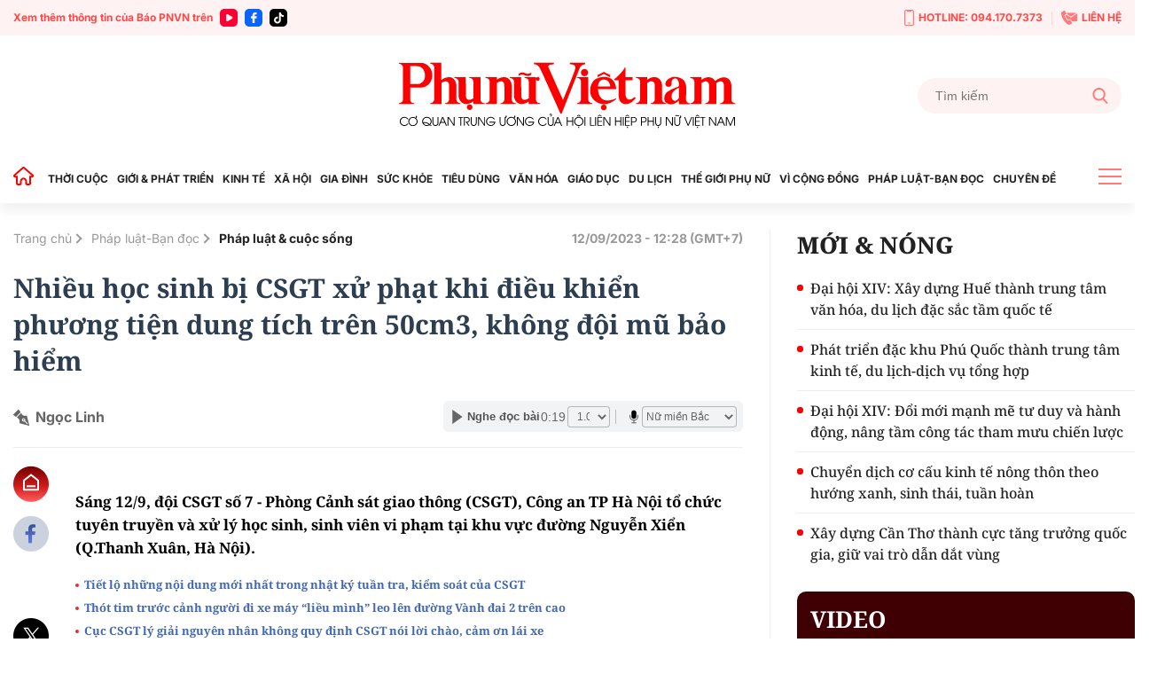

--- FILE ---
content_type: text/html; charset=utf-8
request_url: https://phunuvietnam.vn/ajax/magazine-all.htm
body_size: 79
content:


<!--u:[01/22/2026 03:23:17][01/22/2026 03:38:17], key: ajax/magazine-all.htm--><!--CachedInfo:LastModifiedDate:22/01/2026 03:23:17|TimeCD:|SvName:k8s|DistributionDate:-->

--- FILE ---
content_type: text/html; charset=utf-8
request_url: https://phunuvietnam.vn/ajax/detail-box/2387.htm
body_size: 5739
content:

    <h3 class="tit_main">CÙNG CHUYÊN MỤC</h3>
        <div class="box-category hightlight" data-count="1" data-layout="13" keycd="siteid238:newsposition:zoneid2387type3">
            
            <div class="box-category-item" data-newsid="238251127152935668">
                <a class="box-category-link-with-avatar img-resize" href="/ca-phe-duong-tau-ha-noi-lon-xon-tro-lai-chi-sau-48-gio-co-quan-chuc-nang-ra-quan-xu-ly-238251127152935668.htm" title="&quot;C&#xE0; ph&#xEA; &#x111;&#x1B0;&#x1EDD;ng t&#xE0;u&quot; H&#xE0; N&#x1ED9;i l&#x1ED9;n x&#x1ED9;n tr&#x1EDF; l&#x1EA1;i ch&#x1EC9; sau 48 gi&#x1EDD; c&#x1A1; quan ch&#x1EE9;c n&#x103;ng ra qu&#xE2;n x&#x1EED; l&#xFD;" data-id="238251127152935668" data-newstype="0">
                    <img loading="lazy" src="https://phunuvietnam.mediacdn.vn/zoom/540_338/179072216278405120/2025/11/27/z7267812232007a01285eb0c007c96ed845c9200a6f2db-17642283920682016402617-35-0-1635-2560-crop-1764229242583310908093.jpg" alt="&quot;C&#224; ph&#234; đường t&#224;u&quot; H&#224; Nội lộn xộn trở lại chỉ sau 48 giờ cơ quan chức năng ra qu&#226;n xử l&#253;" data-type="avatar" width="338" heigth="540" class="box-category-avatar lazy" />
                </a>
                <div class="box-category-content">
                        <h4 class="box-category-title-text">
                                <a data-type="title" data-linktype="newsdetail" class="box-category-link-title" href="/ca-phe-duong-tau-ha-noi-lon-xon-tro-lai-chi-sau-48-gio-co-quan-chuc-nang-ra-quan-xu-ly-238251127152935668.htm" title="&quot;C&#xE0; ph&#xEA; &#x111;&#x1B0;&#x1EDD;ng t&#xE0;u&quot; H&#xE0; N&#x1ED9;i l&#x1ED9;n x&#x1ED9;n tr&#x1EDF; l&#x1EA1;i ch&#x1EC9; sau 48 gi&#x1EDD; c&#x1A1; quan ch&#x1EE9;c n&#x103;ng ra qu&#xE2;n x&#x1EED; l&#xFD;" data-id="238251127152935668" data-newstype="0">&quot;C&#xE0; ph&#xEA; &#x111;&#x1B0;&#x1EDD;ng t&#xE0;u&quot; H&#xE0; N&#x1ED9;i l&#x1ED9;n x&#x1ED9;n tr&#x1EDF; l&#x1EA1;i ch&#x1EC9; sau 48 gi&#x1EDD; c&#x1A1; quan ch&#x1EE9;c n&#x103;ng ra qu&#xE2;n x&#x1EED; l&#xFD;</a>
                        </h4>
                    <a class="box-category-category" href="/phap-luat-ban-doc.htm" title="Ph&#xE1;p lu&#x1EAD;t-B&#x1EA1;n &#x111;&#x1ECD;c">Ph&#xE1;p lu&#x1EAD;t-B&#x1EA1;n &#x111;&#x1ECD;c</a>
                    <span class="box-category-time time-ago " title="11/27/2025 20:30:00">20:30 27/11/2025</span>
                            <p data-type="sapo" class="box-category-sapo need-trimline" data-trimline="4">V&#x1EEB;a b&#x1ECB; ki&#x1EC3;m tra, th&#xE1;o d&#x1EE1; v&#xE0; y&#xEA;u c&#x1EA7;u k&#xFD; cam k&#x1EBF;t nh&#x1B0;ng ch&#x1EC9; sau 48 gi&#x1EDD; d&#xE3;y qu&#xE1;n c&#xE0; ph&#xEA; c&#x1EA1;nh &#x111;&#x1B0;&#x1EDD;ng t&#xE0;u l&#x1EA1;i tr&#x1EDF; v&#x1EC1; c&#x1EA3;nh l&#x1ED9;n x&#x1ED9;n quen thu&#x1ED9;c. Du kh&#xE1;ch tr&#xE0;n xu&#x1ED1;ng &#x111;&#x1B0;&#x1EDD;ng ray ch&#x1EE5;p &#x1EA3;nh, b&#xE0;n gh&#x1EBF; ti&#x1EBF;p t&#x1EE5;c &#x111;&#x1B0;&#x1EE3;c b&#xE0;y s&#xE1;t m&#xE9;p t&#xE0;u ch&#x1EA1;y.</p>
                </div>
            </div>

            

        </div>
        <div class="line_pink mt30 mb30"></div>
    <div class="box-category timeline" data-layout="6" keycd="siteid238:newsinzone:zone2387">
        
            <div class="box-category-item" data-newsid="238260121210710946">
                <a class="box-category-link-with-avatar img-resize" href="/tuyen-quang-khoi-to-nhom-thieu-nien-hanh-hung-lam-nhuc-nguoi-di-duong-238260121210710946.htm" title="Tuy&#xEA;n Quang: Kh&#x1EDF;i t&#x1ED1; nh&#xF3;m thi&#x1EBF;u ni&#xEA;n h&#xE0;nh hung, l&#xE0;m nh&#x1EE5;c ng&#x1B0;&#x1EDD;i &#x111;i &#x111;&#x1B0;&#x1EDD;ng" data-id="238260121210710946" data-newstype="0">
                    <img loading="lazy" src="https://phunuvietnam.mediacdn.vn/zoom/262_164/179072216278405120/2026/1/21/edit-61746082713704937651148663896527397420570603n-17690042183041298352699-54-0-654-960-crop-17690042264921768096707.jpeg" alt="Tuy&#234;n Quang: Khởi tố nh&#243;m thiếu ni&#234;n h&#224;nh hung, l&#224;m nhục người đi đường" data-type="avatar" width="262" heigth="164" class="box-category-avatar lazy" />
                </a>
                <div class="box-category-content">
                        <h4 class="box-category-title-text">
                                <a data-type="title" data-linktype="newsdetail" class="box-category-link-title" href="/tuyen-quang-khoi-to-nhom-thieu-nien-hanh-hung-lam-nhuc-nguoi-di-duong-238260121210710946.htm" title="Tuy&#xEA;n Quang: Kh&#x1EDF;i t&#x1ED1; nh&#xF3;m thi&#x1EBF;u ni&#xEA;n h&#xE0;nh hung, l&#xE0;m nh&#x1EE5;c ng&#x1B0;&#x1EDD;i &#x111;i &#x111;&#x1B0;&#x1EDD;ng" data-id="238260121210710946" data-newstype="0">Tuy&#xEA;n Quang: Kh&#x1EDF;i t&#x1ED1; nh&#xF3;m thi&#x1EBF;u ni&#xEA;n h&#xE0;nh hung, l&#xE0;m nh&#x1EE5;c ng&#x1B0;&#x1EDD;i &#x111;i &#x111;&#x1B0;&#x1EDD;ng</a>
                        </h4>
                    <a class="box-category-category" href="/phap-luat-ban-doc.htm" title="Ph&#xE1;p lu&#x1EAD;t-B&#x1EA1;n &#x111;&#x1ECD;c">Ph&#xE1;p lu&#x1EAD;t-B&#x1EA1;n &#x111;&#x1ECD;c</a>
                    <span class="box-category-time time-ago " title="01/21/2026 21:31:00">21:31 21/01/2026</span>
                            <p data-type="sapo" class="box-category-sapo need-trimline" data-trimline="4">T&#x1ED1;i 21/1, C&#xF4;ng an t&#x1EC9;nh Tuy&#xEA;n Quang cho bi&#x1EBF;t, C&#x1A1; quan C&#x1EA3;nh s&#xE1;t &#x111;i&#x1EC1;u tra &#x111;&#xE3; ra Quy&#x1EBF;t &#x111;&#x1ECB;nh kh&#x1EDF;i t&#x1ED1; v&#x1EE5; &#xE1;n, kh&#x1EDF;i t&#x1ED1; b&#x1ECB; can &#x111;&#x1ED1;i v&#x1EDB;i 4 &#x111;&#x1ED1;i t&#x1B0;&#x1EE3;ng v&#x1EC1; c&#xE1;c h&#xE0;nh vi C&#x1ED1; &#xFD; g&#xE2;y th&#x1B0;&#x1A1;ng t&#xED;ch; b&#x1EAF;t, gi&#x1EEF; ng&#x1B0;&#x1EDD;i tr&#xE1;i ph&#xE1;p lu&#x1EAD;t; l&#xE0;m nh&#x1EE5;c ng&#x1B0;&#x1EDD;i kh&#xE1;c v&#xE0; c&#x1B0;&#x1EDB;p t&#xE0;i s&#x1EA3;n.</p>
                </div>
            </div>
            <div class="box-category-item" data-newsid="238260121201810626">
                <a class="box-category-link-with-avatar img-resize" href="/nu-giam-doc-9x-cam-dau-duong-day-san-xuat-buon-ban-hon-11500-my-pham-gia-238260121201810626.htm" title="N&#x1EEF; gi&#xE1;m &#x111;&#x1ED1;c 9X c&#x1EA7;m &#x111;&#x1EA7;u &#x111;&#x1B0;&#x1EDD;ng d&#xE2;y s&#x1EA3;n xu&#x1EA5;t, bu&#xF4;n b&#xE1;n h&#x1A1;n 11.500 m&#x1EF9; ph&#x1EA9;m gi&#x1EA3;" data-id="238260121201810626" data-newstype="0">
                    <img loading="lazy" src="https://phunuvietnam.mediacdn.vn/zoom/262_164/179072216278405120/2026/1/21/1x-17690009328451424398645-0-99-792-1366-crop-1769000947576949893549.png" alt="Nữ gi&#225;m đốc 9X cầm đầu đường d&#226;y sản xuất, bu&#244;n b&#225;n hơn 11.500 mỹ phẩm giả" data-type="avatar" width="262" heigth="164" class="box-category-avatar lazy" />
                </a>
                <div class="box-category-content">
                        <h4 class="box-category-title-text">
                                <a data-type="title" data-linktype="newsdetail" class="box-category-link-title" href="/nu-giam-doc-9x-cam-dau-duong-day-san-xuat-buon-ban-hon-11500-my-pham-gia-238260121201810626.htm" title="N&#x1EEF; gi&#xE1;m &#x111;&#x1ED1;c 9X c&#x1EA7;m &#x111;&#x1EA7;u &#x111;&#x1B0;&#x1EDD;ng d&#xE2;y s&#x1EA3;n xu&#x1EA5;t, bu&#xF4;n b&#xE1;n h&#x1A1;n 11.500 m&#x1EF9; ph&#x1EA9;m gi&#x1EA3;" data-id="238260121201810626" data-newstype="0">N&#x1EEF; gi&#xE1;m &#x111;&#x1ED1;c 9X c&#x1EA7;m &#x111;&#x1EA7;u &#x111;&#x1B0;&#x1EDD;ng d&#xE2;y s&#x1EA3;n xu&#x1EA5;t, bu&#xF4;n b&#xE1;n h&#x1A1;n 11.500 m&#x1EF9; ph&#x1EA9;m gi&#x1EA3;</a>
                        </h4>
                    <a class="box-category-category" href="/phap-luat-ban-doc.htm" title="Ph&#xE1;p lu&#x1EAD;t-B&#x1EA1;n &#x111;&#x1ECD;c">Ph&#xE1;p lu&#x1EAD;t-B&#x1EA1;n &#x111;&#x1ECD;c</a>
                    <span class="box-category-time time-ago " title="01/21/2026 21:18:00">21:18 21/01/2026</span>
                            <p data-type="sapo" class="box-category-sapo need-trimline" data-trimline="4">Ng&#xE0;y 21/1, C&#xF4;ng an t&#x1EC9;nh Qu&#x1EA3;ng Ninh &#x111;&#xE3; kh&#x1EDF;i t&#x1ED1; n&#x1EEF; gi&#xE1;m &#x111;&#x1ED1;c 9X c&#x1EA7;m &#x111;&#x1EA7;u &#x111;&#x1B0;&#x1EDD;ng d&#xE2;y s&#x1EA3;n xu&#x1EA5;t, bu&#xF4;n b&#xE1;n m&#x1EF9; ph&#x1EA9;m gi&#x1EA3; tr&#xEA;n kh&#xF4;ng gian m&#x1EA1;ng, thu gi&#x1EEF; h&#x1A1;n 11.500 s&#x1EA3;n ph&#x1EA9;m c&#xF9;ng nhi&#x1EC1;u m&#xE1;y m&#xF3;c, nguy&#xEA;n li&#x1EC7;u kh&#xF4;ng r&#xF5; ngu&#x1ED3;n g&#x1ED1;c.</p>
                </div>
            </div>
            <div class="box-category-item" data-newsid="238260121071356116">
                <a class="box-category-link-with-avatar img-resize" href="/cong-tac-phong-chong-tham-nhung-lang-phi-tieu-cuc-phai-tiep-tuc-doi-moi-tu-duy-nhan-thuc-cach-nghi-cach-lam-238260121071356116.htm" title="C&#xF4;ng t&#xE1;c ph&#xF2;ng ch&#x1ED1;ng tham nh&#x169;ng, l&#xE3;ng ph&#xED;, ti&#xEA;u c&#x1EF1;c ph&#x1EA3;i ti&#x1EBF;p t&#x1EE5;c &#x111;&#x1ED5;i m&#x1EDB;i t&#x1B0; duy, nh&#x1EAD;n th&#x1EE9;c, c&#xE1;ch ngh&#x129;, c&#xE1;ch l&#xE0;m" data-id="238260121071356116" data-newstype="0">
                    <img loading="lazy" src="https://phunuvietnam.mediacdn.vn/zoom/262_164/179072216278405120/2026/1/21/69678bca08dcb36fd5a0e113-17689542318621272780806-58-0-1058-1600-crop-17689542377761068404458.png" alt="C&#244;ng t&#225;c ph&#242;ng chống tham nhũng, l&#227;ng ph&#237;, ti&#234;u cực phải tiếp tục đổi mới tư duy, nhận thức, c&#225;ch nghĩ, c&#225;ch l&#224;m" data-type="avatar" width="262" heigth="164" class="box-category-avatar lazy" />
                </a>
                <div class="box-category-content">
                        <h4 class="box-category-title-text">
                                <a data-type="title" data-linktype="newsdetail" class="box-category-link-title" href="/cong-tac-phong-chong-tham-nhung-lang-phi-tieu-cuc-phai-tiep-tuc-doi-moi-tu-duy-nhan-thuc-cach-nghi-cach-lam-238260121071356116.htm" title="C&#xF4;ng t&#xE1;c ph&#xF2;ng ch&#x1ED1;ng tham nh&#x169;ng, l&#xE3;ng ph&#xED;, ti&#xEA;u c&#x1EF1;c ph&#x1EA3;i ti&#x1EBF;p t&#x1EE5;c &#x111;&#x1ED5;i m&#x1EDB;i t&#x1B0; duy, nh&#x1EAD;n th&#x1EE9;c, c&#xE1;ch ngh&#x129;, c&#xE1;ch l&#xE0;m" data-id="238260121071356116" data-newstype="0">C&#xF4;ng t&#xE1;c ph&#xF2;ng ch&#x1ED1;ng tham nh&#x169;ng, l&#xE3;ng ph&#xED;, ti&#xEA;u c&#x1EF1;c ph&#x1EA3;i ti&#x1EBF;p t&#x1EE5;c &#x111;&#x1ED5;i m&#x1EDB;i t&#x1B0; duy, nh&#x1EAD;n th&#x1EE9;c, c&#xE1;ch ngh&#x129;, c&#xE1;ch l&#xE0;m</a>
                        </h4>
                    <a class="box-category-category" href="/thoi-cuoc.htm" title="Th&#x1EDD;i cu&#x1ED9;c">Th&#x1EDD;i cu&#x1ED9;c</a>
                    <span class="box-category-time time-ago " title="01/21/2026 07:11:00">07:11 21/01/2026</span>
                            <p data-type="sapo" class="box-category-sapo need-trimline" data-trimline="4">Ph&#xF3; tr&#x1B0;&#x1EDF;ng Ban th&#x1B0;&#x1EDD;ng tr&#x1EF1;c Ban N&#x1ED9;i ch&#xED;nh Trung &#x1B0;&#x1A1;ng &#x111;&#xE3; c&#xF3; cu&#x1ED9;c trao &#x111;&#x1ED5;i v&#x1EC1; k&#x1EBF;t qu&#x1EA3; n&#x1ED5;i b&#x1EAD;t trong c&#xF4;ng t&#xE1;c ph&#xF2;ng, ch&#x1ED1;ng tham nh&#x169;ng, l&#xE3;ng ph&#xED;, ti&#xEA;u c&#x1EF1;c trong nhi&#x1EC7;m k&#x1EF3; &#x110;&#x1EA1;i h&#x1ED9;i XIII c&#x1EE7;a &#x110;&#x1EA3;ng.</p>
                </div>
            </div>
            <div class="box-category-item" data-newsid="238260120194359346">
                <a class="box-category-link-with-avatar img-resize" href="/3-phu-nu-bi-tan-cong-sau-hai-vu-cuop-can-trang-bi-gi-de-an-toan-khi-ra-duong-238260120194359346.htm" title="3 ph&#x1EE5; n&#x1EEF; b&#x1ECB; t&#x1EA5;n c&#xF4;ng sau 2 v&#x1EE5; c&#x1B0;&#x1EDB;p: C&#x1EA7;n trang b&#x1ECB; g&#xEC; &#x111;&#x1EC3; an to&#xE0;n khi ra &#x111;&#x1B0;&#x1EDD;ng?" data-id="238260120194359346" data-newstype="0">
                    <img loading="lazy" src="https://phunuvietnam.mediacdn.vn/zoom/262_164/179072216278405120/2026/1/20/edit-7-nam-tu-4-17689119488341735394753.jpeg" alt="3 phụ nữ bị tấn c&#244;ng sau 2 vụ cướp: Cần trang bị g&#236; để an to&#224;n khi ra đường?" data-type="avatar" width="262" heigth="164" class="box-category-avatar lazy" />
                </a>
                <div class="box-category-content">
                        <h4 class="box-category-title-text">
                                <a data-type="title" data-linktype="newsdetail" class="box-category-link-title" href="/3-phu-nu-bi-tan-cong-sau-hai-vu-cuop-can-trang-bi-gi-de-an-toan-khi-ra-duong-238260120194359346.htm" title="3 ph&#x1EE5; n&#x1EEF; b&#x1ECB; t&#x1EA5;n c&#xF4;ng sau 2 v&#x1EE5; c&#x1B0;&#x1EDB;p: C&#x1EA7;n trang b&#x1ECB; g&#xEC; &#x111;&#x1EC3; an to&#xE0;n khi ra &#x111;&#x1B0;&#x1EDD;ng?" data-id="238260120194359346" data-newstype="0">3 ph&#x1EE5; n&#x1EEF; b&#x1ECB; t&#x1EA5;n c&#xF4;ng sau 2 v&#x1EE5; c&#x1B0;&#x1EDB;p: C&#x1EA7;n trang b&#x1ECB; g&#xEC; &#x111;&#x1EC3; an to&#xE0;n khi ra &#x111;&#x1B0;&#x1EDD;ng?</a>
                        </h4>
                    <a class="box-category-category" href="/phap-luat-ban-doc.htm" title="Ph&#xE1;p lu&#x1EAD;t-B&#x1EA1;n &#x111;&#x1ECD;c">Ph&#xE1;p lu&#x1EAD;t-B&#x1EA1;n &#x111;&#x1ECD;c</a>
                    <span class="box-category-time time-ago " title="01/20/2026 20:09:00">20:09 20/01/2026</span>
                            <p data-type="sapo" class="box-category-sapo need-trimline" data-trimline="4">Trong 5 ng&#xE0;y &#x111;&#xE3; li&#xEA;n ti&#x1EBF;p x&#x1EA3;y ra hai v&#x1EE5; c&#x1B0;&#x1EDB;p nghi&#xEA;m tr&#x1ECD;ng t&#x1EA1;i H&#x1B0;ng Y&#xEA;n v&#xE0; L&#xE0;o Cai khi&#x1EBF;n 3 ph&#x1EE5; n&#x1EEF; t&#x1EED; vong, cho th&#x1EA5;y m&#x1ED9;t th&#x1EF1;c t&#x1EBF; &#x111;&#xE1;ng lo ng&#x1EA1;i, t&#x1ED9;i ph&#x1EA1;m s&#x1EB5;n s&#xE0;ng gi&#x1EBF;t ng&#x1B0;&#x1EDD;i d&#xF9; t&#xE0;i s&#x1EA3;n chi&#x1EBF;m &#x111;o&#x1EA1;t kh&#xF4;ng l&#x1EDB;n. T&#x1EEB; g&#xF3;c nh&#xEC;n t&#x1ED9;i ph&#x1EA1;m h&#x1ECD;c, Th&#x1B0;&#x1EE3;ng t&#xE1;, TS. &#x110;&#xE0;o Trung Hi&#x1EBF;u ph&#xE2;n t&#xED;ch &#x111;&#x1ED9;ng c&#x1A1; g&#xE2;y &#xE1;n v&#xE0; khuy&#x1EBF;n ngh&#x1ECB; nh&#x1EEF;ng k&#x1EF9; n&#x103;ng ph&#x1EE5; n&#x1EEF; c&#x1EA7;n trang b&#x1ECB; &#x111;&#x1EC3; t&#x1EF1; b&#x1EA3;o v&#x1EC7; khi ra &#x111;&#x1B0;&#x1EDD;ng.</p>
                </div>
            </div>
            <div class="box-category-item" data-newsid="238260120184532484">
                <a class="box-category-link-with-avatar img-resize" href="/cuu-lanh-dao-vien-nghien-cuu-dung-cambridge-international-gia-lua-1425-nguoi-hoc-tieng-anh-238260120184532484.htm" title="C&#x1EF1;u l&#xE3;nh &#x111;&#x1EA1;o vi&#x1EC7;n nghi&#xEA;n c&#x1EE9;u d&#x1EF1;ng &quot;Cambridge International&quot; gi&#x1EA3;, l&#x1EEB;a 1.425 ng&#x1B0;&#x1EDD;i h&#x1ECD;c ti&#x1EBF;ng Anh" data-id="238260120184532484" data-newstype="0">
                    <img loading="lazy" src="https://phunuvietnam.mediacdn.vn/zoom/262_164/179072216278405120/2026/1/20/edit-1-17688976477931972062109-1768909230087679828424-15-0-451-698-crop-1768909266711948399174.jpeg" alt="Cựu l&#227;nh đạo viện nghi&#234;n cứu dựng &quot;Cambridge International&quot; giả, lừa 1.425 người học tiếng Anh" data-type="avatar" width="262" heigth="164" class="box-category-avatar lazy" />
                </a>
                <div class="box-category-content">
                        <h4 class="box-category-title-text">
                                <a data-type="title" data-linktype="newsdetail" class="box-category-link-title" href="/cuu-lanh-dao-vien-nghien-cuu-dung-cambridge-international-gia-lua-1425-nguoi-hoc-tieng-anh-238260120184532484.htm" title="C&#x1EF1;u l&#xE3;nh &#x111;&#x1EA1;o vi&#x1EC7;n nghi&#xEA;n c&#x1EE9;u d&#x1EF1;ng &quot;Cambridge International&quot; gi&#x1EA3;, l&#x1EEB;a 1.425 ng&#x1B0;&#x1EDD;i h&#x1ECD;c ti&#x1EBF;ng Anh" data-id="238260120184532484" data-newstype="0">C&#x1EF1;u l&#xE3;nh &#x111;&#x1EA1;o vi&#x1EC7;n nghi&#xEA;n c&#x1EE9;u d&#x1EF1;ng &quot;Cambridge International&quot; gi&#x1EA3;, l&#x1EEB;a 1.425 ng&#x1B0;&#x1EDD;i h&#x1ECD;c ti&#x1EBF;ng Anh</a>
                        </h4>
                    <a class="box-category-category" href="/phap-luat-ban-doc.htm" title="Ph&#xE1;p lu&#x1EAD;t-B&#x1EA1;n &#x111;&#x1ECD;c">Ph&#xE1;p lu&#x1EAD;t-B&#x1EA1;n &#x111;&#x1ECD;c</a>
                    <span class="box-category-time time-ago " title="01/20/2026 19:39:00">19:39 20/01/2026</span>
                            <p data-type="sapo" class="box-category-sapo need-trimline" data-trimline="4">D&#xF9;ng t&#xEA;n t&#x1ED5; ch&#x1EE9;c &quot;Cambridge International&quot; kh&#xF4;ng c&#xF3; th&#x1EAD;t &#x111;&#x1EC3; t&#x1ED5; ch&#x1EE9;c thi, c&#x1EA5;p ch&#x1EE9;ng ch&#x1EC9; ti&#x1EBF;ng Anh gi&#x1EA3;, 7 b&#x1ECB; c&#xE1;o &#x111;&#xE3; chi&#x1EBF;m &#x111;o&#x1EA1;t h&#x1A1;n 2,1 t&#x1EC9; &#x111;&#x1ED3;ng c&#x1EE7;a 1.425 th&#xED; sinh, ph&#x1EA3;i l&#x129;nh c&#xE1;c m&#x1EE9;c &#xE1;n t&#xF9; t&#x1EEB; 24 th&#xE1;ng &#x111;&#x1EBF;n 5 n&#x103;m 6 th&#xE1;ng.</p>
                </div>
            </div>
            <div class="box-category-item" data-newsid="238260119235908324">
                <a class="box-category-link-with-avatar img-resize" href="/khoi-to-hanh-vi-giet-nguoi-vu-nam-sinh-14-tuoi-o-bac-ninh-bi-danh-chan-thuong-so-nao-238260119235908324.htm" title="Kh&#x1EDF;i t&#x1ED1; h&#xE0;nh vi &quot;Gi&#x1EBF;t ng&#x1B0;&#x1EDD;i&quot; v&#x1EE5; nam sinh 14 tu&#x1ED5;i &#x1EDF; B&#x1EAF;c Ninh b&#x1ECB; &#x111;&#xE1;nh ch&#x1EA5;n th&#x1B0;&#x1A1;ng s&#x1ECD; n&#xE3;o" data-id="238260119235908324" data-newstype="0">
                    <img loading="lazy" src="https://phunuvietnam.mediacdn.vn/zoom/262_164/179072216278405120/2026/1/19/edit-bn1-17688409866732122838777-106-0-1706-2560-crop-17688411301302142744252.jpeg" alt="Khởi tố h&#224;nh vi &quot;Giết người&quot; vụ nam sinh 14 tuổi ở Bắc Ninh bị đ&#225;nh chấn thương sọ n&#227;o" data-type="avatar" width="262" heigth="164" class="box-category-avatar lazy" />
                </a>
                <div class="box-category-content">
                        <h4 class="box-category-title-text">
                                <a data-type="title" data-linktype="newsdetail" class="box-category-link-title" href="/khoi-to-hanh-vi-giet-nguoi-vu-nam-sinh-14-tuoi-o-bac-ninh-bi-danh-chan-thuong-so-nao-238260119235908324.htm" title="Kh&#x1EDF;i t&#x1ED1; h&#xE0;nh vi &quot;Gi&#x1EBF;t ng&#x1B0;&#x1EDD;i&quot; v&#x1EE5; nam sinh 14 tu&#x1ED5;i &#x1EDF; B&#x1EAF;c Ninh b&#x1ECB; &#x111;&#xE1;nh ch&#x1EA5;n th&#x1B0;&#x1A1;ng s&#x1ECD; n&#xE3;o" data-id="238260119235908324" data-newstype="0">Kh&#x1EDF;i t&#x1ED1; h&#xE0;nh vi &quot;Gi&#x1EBF;t ng&#x1B0;&#x1EDD;i&quot; v&#x1EE5; nam sinh 14 tu&#x1ED5;i &#x1EDF; B&#x1EAF;c Ninh b&#x1ECB; &#x111;&#xE1;nh ch&#x1EA5;n th&#x1B0;&#x1A1;ng s&#x1ECD; n&#xE3;o</a>
                        </h4>
                    <a class="box-category-category" href="/phap-luat-ban-doc.htm" title="Ph&#xE1;p lu&#x1EAD;t-B&#x1EA1;n &#x111;&#x1ECD;c">Ph&#xE1;p lu&#x1EAD;t-B&#x1EA1;n &#x111;&#x1ECD;c</a>
                    <span class="box-category-time time-ago " title="01/20/2026 15:10:00">15:10 20/01/2026</span>
                            <p data-type="sapo" class="box-category-sapo need-trimline" data-trimline="4">M&#x1ED9;t nam sinh 14 tu&#x1ED5;i &#x1EDF; B&#x1EAF;c Ninh b&#x1ECB; h&#xE0;nh hung d&#x1EAB;n &#x111;&#x1EBF;n ch&#x1EA5;n th&#x1B0;&#x1A1;ng s&#x1ECD; n&#xE3;o nghi&#xEA;m tr&#x1ECD;ng, ph&#x1EA3;i tr&#x1EA3;i qua 2 ca ph&#x1EAB;u thu&#x1EAD;t n&#xE3;o t&#x1EA1;i B&#x1EC7;nh vi&#x1EC7;n H&#x1EEF;u ngh&#x1ECB; Vi&#x1EC7;t &#x110;&#x1EE9;c (H&#xE0; N&#x1ED9;i). Trong khi em v&#x1EAB;n &#x111;ang &#x111;i&#x1EC1;u tr&#x1ECB;, k&#x1EBF;t qu&#x1EA3; gi&#xE1;m &#x111;&#x1ECB;nh th&#x1B0;&#x1A1;ng t&#xED;ch 3% khi&#x1EBF;n gia &#x111;&#xEC;nh kh&#xF4;ng kh&#x1ECF;i b&#x103;n kho&#x103;n.</p>
                </div>
            </div>
            <div class="box-category-item" data-newsid="238260120142405315">
                <a class="box-category-link-with-avatar img-resize" href="/bat-nghi-pham-gay-an-voi-2-me-con-di-mua-lon-238260120142405315.htm" title="B&#x1EAF;t nghi ph&#x1EA1;m g&#xE2;y &#xE1;n v&#x1EDB;i 2 m&#x1EB9; con &#x111;i mua l&#x1EE3;n" data-id="238260120142405315" data-newstype="0">
                    <img loading="lazy" src="https://phunuvietnam.mediacdn.vn/zoom/262_164/179072216278405120/2026/1/20/img1403-1768893064255759839451-0-0-730-1167-crop-17688931471461027309850.jpeg" alt="Bắt nghi phạm g&#226;y &#225;n với 2 mẹ con đi mua lợn" data-type="avatar" width="262" heigth="164" class="box-category-avatar lazy" />
                </a>
                <div class="box-category-content">
                        <h4 class="box-category-title-text">
                                <a data-type="title" data-linktype="newsdetail" class="box-category-link-title" href="/bat-nghi-pham-gay-an-voi-2-me-con-di-mua-lon-238260120142405315.htm" title="B&#x1EAF;t nghi ph&#x1EA1;m g&#xE2;y &#xE1;n v&#x1EDB;i 2 m&#x1EB9; con &#x111;i mua l&#x1EE3;n" data-id="238260120142405315" data-newstype="0">B&#x1EAF;t nghi ph&#x1EA1;m g&#xE2;y &#xE1;n v&#x1EDB;i 2 m&#x1EB9; con &#x111;i mua l&#x1EE3;n</a>
                        </h4>
                    <a class="box-category-category" href="/phap-luat-ban-doc.htm" title="Ph&#xE1;p lu&#x1EAD;t-B&#x1EA1;n &#x111;&#x1ECD;c">Ph&#xE1;p lu&#x1EAD;t-B&#x1EA1;n &#x111;&#x1ECD;c</a>
                    <span class="box-category-time time-ago " title="01/20/2026 14:51:00">14:51 20/01/2026</span>
                            <p data-type="sapo" class="box-category-sapo need-trimline" data-trimline="4">T&#x1EEB; cu&#x1ED9;c h&#x1EB9;n &#x111;i xem l&#x1EE3;n mua b&#xE1;n d&#x1ECB;p T&#x1EBF;t, 2 m&#x1EB9; con &#x1EDF; x&#xE3; Xu&#xE2;n &#xC1;i (L&#xE0;o Cai) b&#x1ECB; m&#x1ED9;t &#x111;&#x1ED1;i t&#x1B0;&#x1EE3;ng quen bi&#x1EBF;t l&#x1EEB;a l&#xEA;n &#x111;&#x1ED3;i qu&#x1EBF; r&#x1ED3;i t&#x1EA5;n c&#xF4;ng, khi&#x1EBF;n ng&#x1B0;&#x1EDD;i m&#x1EB9; t&#x1EED; vong, con g&#xE1;i b&#x1ECB; th&#x1B0;&#x1A1;ng n&#x1EB7;ng, nghi ph&#x1EA1;m &#x111;&#xE3; b&#x1ECB; b&#x1EAF;t gi&#x1EEF; trong &#x111;&#xEA;m.</p>
                </div>
            </div>
            <div class="box-category-item" data-newsid="238260120132511171">
                <a class="box-category-link-with-avatar img-resize" href="/dai-hoi-xiv-dau-moc-doi-voi-su-phat-trien-cua-dat-nuoc-va-tien-trinh-xay-dung-nha-nuoc-phap-quyen-238260120132511171.htm" title="&#x110;&#x1EA1;i h&#x1ED9;i XIV - D&#x1EA5;u m&#x1ED1;c &#x111;&#x1ED1;i v&#x1EDB;i s&#x1EF1; ph&#xE1;t tri&#x1EC3;n c&#x1EE7;a &#x111;&#x1EA5;t n&#x1B0;&#x1EDB;c v&#xE0; ti&#x1EBF;n tr&#xEC;nh x&#xE2;y d&#x1EF1;ng Nh&#xE0; n&#x1B0;&#x1EDB;c ph&#xE1;p quy&#x1EC1;n" data-id="238260120132511171" data-newstype="0">
                    <img loading="lazy" src="https://phunuvietnam.mediacdn.vn/zoom/262_164/179072216278405120/2026/1/20/ha-noi-chao-mung-dai-hoi-dang-xiv-3-1768894019914688574555-10-10-851-1355-crop-1768894029421248949603.jpg" alt="Đại hội XIV - Dấu mốc đối với sự ph&#225;t triển của đất nước v&#224; tiến tr&#236;nh x&#226;y dựng Nh&#224; nước ph&#225;p quyền" data-type="avatar" width="262" heigth="164" class="box-category-avatar lazy" />
                </a>
                <div class="box-category-content">
                        <h4 class="box-category-title-text">
                                <a data-type="title" data-linktype="newsdetail" class="box-category-link-title" href="/dai-hoi-xiv-dau-moc-doi-voi-su-phat-trien-cua-dat-nuoc-va-tien-trinh-xay-dung-nha-nuoc-phap-quyen-238260120132511171.htm" title="&#x110;&#x1EA1;i h&#x1ED9;i XIV - D&#x1EA5;u m&#x1ED1;c &#x111;&#x1ED1;i v&#x1EDB;i s&#x1EF1; ph&#xE1;t tri&#x1EC3;n c&#x1EE7;a &#x111;&#x1EA5;t n&#x1B0;&#x1EDB;c v&#xE0; ti&#x1EBF;n tr&#xEC;nh x&#xE2;y d&#x1EF1;ng Nh&#xE0; n&#x1B0;&#x1EDB;c ph&#xE1;p quy&#x1EC1;n" data-id="238260120132511171" data-newstype="0">&#x110;&#x1EA1;i h&#x1ED9;i XIV - D&#x1EA5;u m&#x1ED1;c &#x111;&#x1ED1;i v&#x1EDB;i s&#x1EF1; ph&#xE1;t tri&#x1EC3;n c&#x1EE7;a &#x111;&#x1EA5;t n&#x1B0;&#x1EDB;c v&#xE0; ti&#x1EBF;n tr&#xEC;nh x&#xE2;y d&#x1EF1;ng Nh&#xE0; n&#x1B0;&#x1EDB;c ph&#xE1;p quy&#x1EC1;n</a>
                        </h4>
                    <a class="box-category-category" href="/thoi-cuoc.htm" title="Th&#x1EDD;i cu&#x1ED9;c">Th&#x1EDD;i cu&#x1ED9;c</a>
                    <span class="box-category-time time-ago " title="01/20/2026 14:27:00">14:27 20/01/2026</span>
                            <p data-type="sapo" class="box-category-sapo need-trimline" data-trimline="4">Trong b&#x1ED1;i c&#x1EA3;nh to&#xE0;n &#x110;&#x1EA3;ng, to&#xE0;n d&#xE2;n v&#xE0; to&#xE0;n qu&#xE2;n &#x111;ang h&#x1B0;&#x1EDB;ng v&#x1EC1; &#x110;&#x1EA1;i h&#x1ED9;i &#x111;&#x1EA1;i bi&#x1EC3;u to&#xE0;n qu&#x1ED1;c l&#x1EA7;n th&#x1EE9; XIV c&#x1EE7;a &#x110;&#x1EA3;ng, d&#x1EA5;u m&#x1ED1;c c&#xF3; &#xFD; ngh&#x129;a chi&#x1EBF;n l&#x1B0;&#x1EE3;c, m&#x1EDF; ra giai &#x111;o&#x1EA1;n ph&#xE1;t tri&#x1EC3;n m&#x1EDB;i c&#x1EE7;a &#x111;&#x1EA5;t n&#x1B0;&#x1EDB;c, gi&#x1EDB;i lu&#x1EAD;t s&#x1B0; Vi&#x1EC7;t Nam c&#x169;ng &#x111;&#x1EB7;t nhi&#x1EC1;u k&#x1EF3; v&#x1ECD;ng v&#xE0;o nh&#x1EEF;ng &#x111;&#x1ECB;nh h&#x1B0;&#x1EDB;ng l&#x1EDB;n s&#x1EBD; &#x111;&#x1B0;&#x1EE3;c ho&#x1EA1;ch &#x111;&#x1ECB;nh t&#x1EA1;i &#x110;&#x1EA1;i h&#x1ED9;i.</p>
                </div>
            </div>
            <div class="box-category-item" data-newsid="238260119205245456">
                <a class="box-category-link-with-avatar img-resize" href="/khoi-to-nhom-doi-tuong-du-do-tre-em-gai-qua-mang-xa-hoi-roi-lua-ban-vao-quan-karaoke-238260119205245456.htm" title="Kh&#x1EDF;i t&#x1ED1; nh&#xF3;m &#x111;&#x1ED1;i t&#x1B0;&#x1EE3;ng d&#x1EE5; d&#x1ED7; tr&#x1EBB; em g&#xE1;i qua m&#x1EA1;ng x&#xE3; h&#x1ED9;i r&#x1ED3;i l&#x1EEB;a b&#xE1;n v&#xE0;o qu&#xE1;n karaoke" data-id="238260119205245456" data-newstype="0">
                    <img loading="lazy" src="https://phunuvietnam.mediacdn.vn/zoom/262_164/179072216278405120/2026/1/19/cac-doi-tuong-17688304234562091878621-539-352-992-1077-crop-1768830444374825443170.jpeg" alt="Khởi tố nh&#243;m đối tượng dụ dỗ trẻ em g&#225;i qua mạng x&#227; hội rồi lừa b&#225;n v&#224;o qu&#225;n karaoke" data-type="avatar" width="262" heigth="164" class="box-category-avatar lazy" />
                </a>
                <div class="box-category-content">
                        <h4 class="box-category-title-text">
                                <a data-type="title" data-linktype="newsdetail" class="box-category-link-title" href="/khoi-to-nhom-doi-tuong-du-do-tre-em-gai-qua-mang-xa-hoi-roi-lua-ban-vao-quan-karaoke-238260119205245456.htm" title="Kh&#x1EDF;i t&#x1ED1; nh&#xF3;m &#x111;&#x1ED1;i t&#x1B0;&#x1EE3;ng d&#x1EE5; d&#x1ED7; tr&#x1EBB; em g&#xE1;i qua m&#x1EA1;ng x&#xE3; h&#x1ED9;i r&#x1ED3;i l&#x1EEB;a b&#xE1;n v&#xE0;o qu&#xE1;n karaoke" data-id="238260119205245456" data-newstype="0">Kh&#x1EDF;i t&#x1ED1; nh&#xF3;m &#x111;&#x1ED1;i t&#x1B0;&#x1EE3;ng d&#x1EE5; d&#x1ED7; tr&#x1EBB; em g&#xE1;i qua m&#x1EA1;ng x&#xE3; h&#x1ED9;i r&#x1ED3;i l&#x1EEB;a b&#xE1;n v&#xE0;o qu&#xE1;n karaoke</a>
                        </h4>
                    <a class="box-category-category" href="/phap-luat-ban-doc.htm" title="Ph&#xE1;p lu&#x1EAD;t-B&#x1EA1;n &#x111;&#x1ECD;c">Ph&#xE1;p lu&#x1EAD;t-B&#x1EA1;n &#x111;&#x1ECD;c</a>
                    <span class="box-category-time time-ago " title="01/19/2026 20:49:00">20:49 19/01/2026</span>
                            <p data-type="sapo" class="box-category-sapo need-trimline" data-trimline="4">L&#x1EE3;i d&#x1EE5;ng m&#x1EA1;ng x&#xE3; h&#x1ED9;i Facebook, c&#xE1;c &#x111;&#x1ED1;i t&#x1B0;&#x1EE3;ng t&#xEC;m ki&#x1EBF;m, l&#xE0;m quen v&#xE0; d&#xF9;ng th&#x1EE7; &#x111;o&#x1EA1;n gian d&#x1ED1;i l&#x1EEB;a b&#xE1;n c&#xE1;c ch&#xE1;u g&#xE1;i &#x1EDF; nh&#x1EEF;ng t&#x1EC9;nh v&#xF9;ng cao nh&#x1B0; S&#x1A1;n La, L&#xE0;o Cai&#x2026; cho c&#xE1;c c&#x1A1; s&#x1EDF; kinh doanh karaoke.</p>
                </div>
            </div>
            <div class="box-category-item" data-newsid="238260119203223931">
                <a class="box-category-link-with-avatar img-resize" href="/truy-bat-2-doi-tuong-cuop-ngan-hang-o-gia-lai-238260119203223931.htm" title="Truy b&#x1EAF;t 2 &#x111;&#x1ED1;i t&#x1B0;&#x1EE3;ng c&#x1B0;&#x1EDB;p ng&#xE2;n h&#xE0;ng &#x1EDF; Gia Lai" data-id="238260119203223931" data-newstype="0">
                    <img loading="lazy" src="https://phunuvietnam.mediacdn.vn/zoom/262_164/179072216278405120/2026/1/19/thumb-616597706-1201635842173532-4408526385262768895-n-1768829404098248209836-17688294050861994674540.jpg" alt="Truy bắt 2 đối tượng cướp ng&#226;n h&#224;ng ở Gia Lai" data-type="avatar" width="262" heigth="164" class="box-category-avatar lazy" />
                </a>
                <div class="box-category-content">
                        <h4 class="box-category-title-text">
                                <a data-type="title" data-linktype="newsdetail" class="box-category-link-title" href="/truy-bat-2-doi-tuong-cuop-ngan-hang-o-gia-lai-238260119203223931.htm" title="Truy b&#x1EAF;t 2 &#x111;&#x1ED1;i t&#x1B0;&#x1EE3;ng c&#x1B0;&#x1EDB;p ng&#xE2;n h&#xE0;ng &#x1EDF; Gia Lai" data-id="238260119203223931" data-newstype="0">Truy b&#x1EAF;t 2 &#x111;&#x1ED1;i t&#x1B0;&#x1EE3;ng c&#x1B0;&#x1EDB;p ng&#xE2;n h&#xE0;ng &#x1EDF; Gia Lai</a>
                        </h4>
                    <a class="box-category-category" href="/phap-luat-ban-doc.htm" title="Ph&#xE1;p lu&#x1EAD;t-B&#x1EA1;n &#x111;&#x1ECD;c">Ph&#xE1;p lu&#x1EAD;t-B&#x1EA1;n &#x111;&#x1ECD;c</a>
                    <span class="box-category-time time-ago " title="01/19/2026 20:31:00">20:31 19/01/2026</span>
                            <p data-type="sapo" class="box-category-sapo need-trimline" data-trimline="4">2 &#x111;&#x1ED1;i t&#x1B0;&#x1EE3;ng m&#x1EB7;c trang ph&#x1EE5;c c&#x1EE7;a m&#x1ED9;t h&#xE3;ng xe c&#xF4;ng ngh&#x1EC7;, &#x111;&#x1ED9;i m&#x169; b&#x1EA3;o hi&#x1EC3;m che k&#xED;n m&#x1EB7;t, b&#x1EA5;t ng&#x1EDD; x&#xF4;ng v&#xE0;o chi nh&#xE1;nh ng&#xE2;n h&#xE0;ng, c&#x1B0;&#x1EDB;p &#x111;i s&#x1ED1; l&#x1B0;&#x1EE3;ng ti&#x1EC1;n l&#x1EDB;n.</p>
                </div>
            </div>

    </div>
<div class="fb-loading-wrapper" id="IconLoadListDetail">
    <div class="fblw-timeline-item">
        <div class="fblwti-animated">

            <div class="fblwtia-mask fblwtia-title-line fblwtia-title-mask-0"></div>
            <div class="fblwtia-mask fblwtia-sepline-sapo fblwtia-sapo-line-0"></div>
            <div class="fblwtia-mask fblwtia-sepline-sapo fblwtia-sepline-sapo-0"></div>

            <!-- End .fblwtia-title-line -->

            <div class="fblwtia-mask fblwtia-title-line fblwtia-title-mask-1"></div>
            <div class="fblwtia-mask fblwtia-sepline-sapo fblwtia-sapo-line-1"></div>
            <div class="fblwtia-mask fblwtia-sepline-sapo fblwtia-sepline-sapo-1"></div>

            <!-- End .fblwtia-title-line 1 -->

            <div class="fblwtia-mask fblwtia-front-mask fblwtia-front-mask-2"></div>
            <div class="fblwtia-mask fblwtia-sapo-line fblwtia-sapo-line-2"></div>
            <div class="fblwtia-mask fblwtia-sepline-sapo fblwtia-sepline-sapo-2"></div>

            <!-- End .fblwtia-cate -->

            <div class="fblwtia-mask fblwtia-front-mask fblwtia-front-mask-3"></div>
            <div class="fblwtia-mask fblwtia-sapo-line fblwtia-sapo-line-3"></div>
            <div class="fblwtia-mask fblwtia-sepline-sapo fblwtia-sepline-sapo-3"></div>

            <!-- End .fblwtia-sapo 1 -->

            <div class="fblwtia-mask fblwtia-front-mask fblwtia-front-mask-4"></div>
            <div class="fblwtia-mask fblwtia-sapo-line fblwtia-sapo-line-4"></div>
            <div class="fblwtia-mask fblwtia-sepline-sapo fblwtia-sepline-sapo-4"></div>

            <!-- End .fblwtia-sapo 2 -->


        </div>
    </div>
</div>    <div class="text-center mt30 readmore"><a href="javascript:;" title="Xem thêm" class="view_more readmore">Xem thêm</a></div>



--- FILE ---
content_type: text/html; charset=utf-8
request_url: https://phunuvietnam.vn/ajax/cate-xemnhieunhat.htm
body_size: 3113
content:

    <div class="mb30">
        <div class="tit_main">Đọc nhiều</div>
        <div class="box-category" data-layout="10" cdkey="siteid238:highestviewnews:zoneid0hour48">
            
            <div class="box-category-item" data-newsid="238260120161451617">
                <a class="box-category-link-with-avatar img-resize" href="/big4-ngan-hang-truoc-co-hoi-tang-von-tu-nghi-quyet-79-238260120161451617.htm" title="Big4 ng&#xE2;n h&#xE0;ng tr&#x1B0;&#x1EDB;c c&#x1A1; h&#x1ED9;i t&#x103;ng v&#x1ED1;n t&#x1EEB; Ngh&#x1ECB; quy&#x1EBF;t 79" data-id="238260120161451617" data-newstype="0">
                    <img loading="lazy" src="https://phunuvietnam.mediacdn.vn/zoom/100_100/179072216278405120/2026/1/20/chatgpt-image-15-52-07-20-thg-1-2026-17688994865711330093528-0-0-960-1536-crop-17688994928371073123898.png" alt="Big4 ng&#226;n h&#224;ng trước cơ hội tăng vốn từ Nghị quyết 79" data-type="avatar" width="0" heigth="0" class="box-category-avatar lazy" />
                </a>
                <div class="box-category-content">
                        <h3 class="box-category-title-text">
                                <a data-type="title" data-linktype="newsdetail" class="box-category-link-title" href="/big4-ngan-hang-truoc-co-hoi-tang-von-tu-nghi-quyet-79-238260120161451617.htm" title="Big4 ng&#xE2;n h&#xE0;ng tr&#x1B0;&#x1EDB;c c&#x1A1; h&#x1ED9;i t&#x103;ng v&#x1ED1;n t&#x1EEB; Ngh&#x1ECB; quy&#x1EBF;t 79" data-id="238260120161451617" data-newstype="0">Big4 ng&#xE2;n h&#xE0;ng tr&#x1B0;&#x1EDB;c c&#x1A1; h&#x1ED9;i t&#x103;ng v&#x1ED1;n t&#x1EEB; Ngh&#x1ECB; quy&#x1EBF;t 79</a>
                        </h3>
                    <a class="box-category-category" href="/kinh-te.htm" title="Kinh t&#x1EBF;">Kinh t&#x1EBF;</a>
                    <span class="box-category-time time-ago " title="01/21/2026 07:21:00">07:21 21/01/2026</span>
                            <p data-type="sapo" class="box-category-sapo need-trimline" data-trimline="4">Ngh&#x1ECB; quy&#x1EBF;t 79-NQ/TW c&#x1EE7;a B&#x1ED9; Ch&#xED;nh tr&#x1ECB; ra &#x111;&#x1EDD;i trong b&#x1ED1;i c&#x1EA3;nh nhi&#x1EC7;m v&#x1EE5; d&#x1EAB;n d&#x1EAF;t d&#xF2;ng v&#x1ED1;n, &#x1ED5;n &#x111;&#x1ECB;nh h&#x1EC7; th&#x1ED1;ng t&#xE0;i ch&#xED;nh &#x2013; ti&#x1EC1;n t&#x1EC7; v&#xE0; h&#x1ED7; tr&#x1EE3; t&#x103;ng tr&#x1B0;&#x1EDF;ng kinh t&#x1EBF; &#x111;ang &#x111;&#x1EB7;t l&#xEA;n vai c&#xE1;c ng&#xE2;n h&#xE0;ng th&#x1B0;&#x1A1;ng m&#x1EA1;i nh&#xE0; n&#x1B0;&#x1EDB;c ng&#xE0;y c&#xE0;ng l&#x1EDB;n. </p>
                </div>
            </div>
            <div class="box-category-item" data-newsid="23826012020432427">
                <a class="box-category-link-with-avatar img-resize" href="/khanh-hoa-di-tich-biet-thu-cau-da-xuong-cap-tram-trong-tinh-khang-dinh-du-luc-trung-tu-23826012020432427.htm" title="Kh&#xE1;nh H&#xF2;a: Di t&#xED;ch Bi&#x1EC7;t th&#x1EF1; C&#x1EA7;u &#x110;&#xE1; xu&#x1ED1;ng c&#x1EA5;p tr&#x1EA7;m tr&#x1ECD;ng, t&#x1EC9;nh kh&#x1EB3;ng &#x111;&#x1ECB;nh &#x111;&#x1EE7; l&#x1EF1;c tr&#xF9;ng tu" data-id="23826012020432427" data-newstype="0">
                    <img loading="lazy" src="https://phunuvietnam.mediacdn.vn/zoom/100_100/179072216278405120/2026/1/20/z745092002586449f0544f689a772ae14944edc256c360-17689153385821412546532-0-136-1440-2440-crop-17689153686141655726785.jpg" alt="Kh&#225;nh H&#242;a: Di t&#237;ch Biệt thự Cầu Đ&#225; xuống cấp trầm trọng, tỉnh khẳng định đủ lực tr&#249;ng tu" data-type="avatar" width="0" heigth="0" class="box-category-avatar lazy" />
                </a>
                <div class="box-category-content">
                        <h3 class="box-category-title-text">
                                <a data-type="title" data-linktype="newsdetail" class="box-category-link-title" href="/khanh-hoa-di-tich-biet-thu-cau-da-xuong-cap-tram-trong-tinh-khang-dinh-du-luc-trung-tu-23826012020432427.htm" title="Kh&#xE1;nh H&#xF2;a: Di t&#xED;ch Bi&#x1EC7;t th&#x1EF1; C&#x1EA7;u &#x110;&#xE1; xu&#x1ED1;ng c&#x1EA5;p tr&#x1EA7;m tr&#x1ECD;ng, t&#x1EC9;nh kh&#x1EB3;ng &#x111;&#x1ECB;nh &#x111;&#x1EE7; l&#x1EF1;c tr&#xF9;ng tu" data-id="23826012020432427" data-newstype="0">Kh&#xE1;nh H&#xF2;a: Di t&#xED;ch Bi&#x1EC7;t th&#x1EF1; C&#x1EA7;u &#x110;&#xE1; xu&#x1ED1;ng c&#x1EA5;p tr&#x1EA7;m tr&#x1ECD;ng, t&#x1EC9;nh kh&#x1EB3;ng &#x111;&#x1ECB;nh &#x111;&#x1EE7; l&#x1EF1;c tr&#xF9;ng tu</a>
                        </h3>
                    <a class="box-category-category" href="/van-hoa.htm" title="V&#x103;n h&#xF3;a">V&#x103;n h&#xF3;a</a>
                    <span class="box-category-time time-ago " title="01/20/2026 21:39:00">21:39 20/01/2026</span>
                            <p data-type="sapo" class="box-category-sapo need-trimline" data-trimline="4">H&#x1A1;n 10 n&#x103;m qua, 5 bi&#x1EC7;t th&#x1EF1; c&#x1ED5; t&#x1EA1;i Di t&#xED;ch Bi&#x1EC7;t th&#x1EF1; C&#x1EA7;u &#x110;&#xE1; trong c&#x1EA3;nh &#x201C;c&#x1EED;a &#x111;&#xF3;ng then c&#xE0;i&#x201D;, xu&#x1ED1;ng c&#x1EA5;p nghi&#xEA;m tr&#x1ECD;ng, c&#x1ECF; d&#x1EA1;i m&#x1ECD;c um t&#xF9;m, trong khi c&#xF4;ng t&#xE1;c tr&#xF9;ng tu ch&#x1B0;a tri&#x1EC3;n khai. Tr&#x1B0;&#x1EDB;c th&#x1EF1;c tr&#x1EA1;ng n&#xE0;y, S&#x1EDF; V&#x103;n h&#xF3;a, Th&#x1EC3; thao v&#xE0; Du l&#x1ECB;ch (VHTTDL) t&#x1EC9;nh Kh&#xE1;nh H&#xF2;a &#x111;&#x1EC1; xu&#x1EA5;t UBND t&#x1EC9;nh s&#x1EED; d&#x1EE5;ng ngu&#x1ED3;n l&#x1EF1;c c&#x1EE7;a t&#x1EC9;nh &#x111;&#x1EC3; tu b&#x1ED5;, kh&#xF4;ng giao doanh nghi&#x1EC7;p th&#x1EF1;c hi&#x1EC7;n.</p>
                </div>
            </div>
            <div class="box-category-item" data-newsid="238260121081602874">
                <a class="box-category-link-with-avatar img-resize" href="/nghi-quyet-79-va-cuoc-choi-tai-dinh-gia-co-phieu-nao-thuc-su-huong-loi-238260121081602874.htm" title="Ngh&#x1ECB; quy&#x1EBF;t 79 v&#xE0; &#x201C;cu&#x1ED9;c ch&#x1A1;i&#x201D; t&#xE1;i &#x111;&#x1ECB;nh gi&#xE1;: C&#x1ED5; phi&#x1EBF;u n&#xE0;o th&#x1EF1;c s&#x1EF1; h&#x1B0;&#x1EDF;ng l&#x1EE3;i?" data-id="238260121081602874" data-newstype="0">
                    <img loading="lazy" src="https://phunuvietnam.mediacdn.vn/zoom/100_100/179072216278405120/2026/1/21/chatgpt-image-08-07-12-21-thg-1-2026-17689576494461213983233-0-0-960-1536-crop-17689576637662145529440.png" alt="Nghị quyết 79 v&#224; “cuộc chơi” t&#225;i định gi&#225;: Cổ phiếu n&#224;o thực sự hưởng lợi?" data-type="avatar" width="0" heigth="0" class="box-category-avatar lazy" />
                </a>
                <div class="box-category-content">
                        <h3 class="box-category-title-text">
                                <a data-type="title" data-linktype="newsdetail" class="box-category-link-title" href="/nghi-quyet-79-va-cuoc-choi-tai-dinh-gia-co-phieu-nao-thuc-su-huong-loi-238260121081602874.htm" title="Ngh&#x1ECB; quy&#x1EBF;t 79 v&#xE0; &#x201C;cu&#x1ED9;c ch&#x1A1;i&#x201D; t&#xE1;i &#x111;&#x1ECB;nh gi&#xE1;: C&#x1ED5; phi&#x1EBF;u n&#xE0;o th&#x1EF1;c s&#x1EF1; h&#x1B0;&#x1EDF;ng l&#x1EE3;i?" data-id="238260121081602874" data-newstype="0">Ngh&#x1ECB; quy&#x1EBF;t 79 v&#xE0; &#x201C;cu&#x1ED9;c ch&#x1A1;i&#x201D; t&#xE1;i &#x111;&#x1ECB;nh gi&#xE1;: C&#x1ED5; phi&#x1EBF;u n&#xE0;o th&#x1EF1;c s&#x1EF1; h&#x1B0;&#x1EDF;ng l&#x1EE3;i?</a>
                        </h3>
                    <a class="box-category-category" href="/kinh-te.htm" title="Kinh t&#x1EBF;">Kinh t&#x1EBF;</a>
                    <span class="box-category-time time-ago " title="01/21/2026 09:47:00">09:47 21/01/2026</span>
                            <p data-type="sapo" class="box-category-sapo need-trimline" data-trimline="4">Ngh&#x1ECB; quy&#x1EBF;t 79-NQ/TW &#x111;ang tr&#x1EDF; th&#xE0;nh &quot;ch&#x1EA5;t x&#xFA;c t&#xE1;c&quot; ch&#xED;nh s&#xE1;ch quan tr&#x1ECD;ng, kh&#x1A1;i d&#x1EAD;y k&#x1EF3; v&#x1ECD;ng t&#xE1;i &#x111;&#x1ECB;nh gi&#xE1; &#x111;&#x1ED1;i v&#x1EDB;i nh&#xF3;m c&#x1ED5; phi&#x1EBF;u c&#xF3; v&#x1ED1;n nh&#xE0; n&#x1B0;&#x1EDB;c chi ph&#x1ED1;i. Tuy nhi&#xEA;n, trong l&#xE0;n s&#xF3;ng t&#x103;ng gi&#xE1; &#x111;&#xF3;n &#x111;&#x1EA7;u ch&#xED;nh s&#xE1;ch, c&#xE2;u h&#x1ECF;i l&#x1EDB;n &#x111;&#x1EB7;t ra l&#xE0;: &#x111;&#xE2;u l&#xE0; nh&#xF3;m ng&#xE0;nh h&#x1B0;&#x1EDF;ng l&#x1EE3;i th&#x1EF1;c ch&#x1EA5;t, &#x111;&#xE2;u ch&#x1EC9; l&#xE0; hi&#x1EC7;u &#x1EE9;ng k&#x1EF3; v&#x1ECD;ng ng&#x1EAF;n h&#x1EA1;n?</p>
                </div>
            </div>
            <div class="box-category-item" data-newsid="238260121162039445">
                <a class="box-category-link-with-avatar img-resize" href="/truong-hop-nao-khong-phai-dang-ky-ho-kinh-doanh-theo-nghi-dinh-168-238260121162039445.htm" title="Tr&#x1B0;&#x1EDD;ng h&#x1EE3;p n&#xE0;o kh&#xF4;ng ph&#x1EA3;i &#x111;&#x103;ng k&#xFD; h&#x1ED9; kinh doanh theo Ngh&#x1ECB; &#x111;&#x1ECB;nh 168?" data-id="238260121162039445" data-newstype="0">
                    <img loading="lazy" src="https://phunuvietnam.mediacdn.vn/zoom/100_100/179072216278405120/2026/1/21/z7453633996753-59ed82751cafca5786f954778bc21a5c-17689866631111185070758.jpg" alt="Trường hợp n&#224;o kh&#244;ng phải đăng k&#253; hộ kinh doanh theo Nghị định 168?" data-type="avatar" width="0" heigth="0" class="box-category-avatar lazy" />
                </a>
                <div class="box-category-content">
                        <h3 class="box-category-title-text">
                                <a data-type="title" data-linktype="newsdetail" class="box-category-link-title" href="/truong-hop-nao-khong-phai-dang-ky-ho-kinh-doanh-theo-nghi-dinh-168-238260121162039445.htm" title="Tr&#x1B0;&#x1EDD;ng h&#x1EE3;p n&#xE0;o kh&#xF4;ng ph&#x1EA3;i &#x111;&#x103;ng k&#xFD; h&#x1ED9; kinh doanh theo Ngh&#x1ECB; &#x111;&#x1ECB;nh 168?" data-id="238260121162039445" data-newstype="0">Tr&#x1B0;&#x1EDD;ng h&#x1EE3;p n&#xE0;o kh&#xF4;ng ph&#x1EA3;i &#x111;&#x103;ng k&#xFD; h&#x1ED9; kinh doanh theo Ngh&#x1ECB; &#x111;&#x1ECB;nh 168?</a>
                        </h3>
                    <a class="box-category-category" href="/kinh-te.htm" title="Kinh t&#x1EBF;">Kinh t&#x1EBF;</a>
                    <span class="box-category-time time-ago " title="01/21/2026 18:30:00">18:30 21/01/2026</span>
                            <p data-type="sapo" class="box-category-sapo need-trimline" data-trimline="4">Ngh&#x1ECB; &#x111;&#x1ECB;nh 168/2025/N&#x110;-CP quy &#x111;&#x1ECB;nh r&#xF5; gi&#x1EEF;a c&#xE1;c h&#x1ED9; kinh doanh ph&#x1EA3;i &#x111;&#x103;ng k&#xFD; v&#xE0; c&#xE1;c ho&#x1EA1;t &#x111;&#x1ED9;ng m&#x1B0;u sinh &#x111;&#x1B0;&#x1EE3;c mi&#x1EC5;n th&#x1EE7; t&#x1EE5;c, qua &#x111;&#xF3; thu h&#x1EB9;p &quot;v&#xF9;ng x&#xE1;m&quot; trong qu&#x1EA3;n l&#xFD; nh&#x1B0;ng v&#x1EAB;n gi&#x1EEF; d&#x1B0; &#x111;&#x1ECB;a linh ho&#x1EA1;t cho kinh t&#x1EBF; nh&#x1ECF; l&#x1EBB;.</p>
                </div>
            </div>
            <div class="box-category-item" data-newsid="238260120194359346">
                <a class="box-category-link-with-avatar img-resize" href="/3-phu-nu-bi-tan-cong-sau-hai-vu-cuop-can-trang-bi-gi-de-an-toan-khi-ra-duong-238260120194359346.htm" title="3 ph&#x1EE5; n&#x1EEF; b&#x1ECB; t&#x1EA5;n c&#xF4;ng sau 2 v&#x1EE5; c&#x1B0;&#x1EDB;p: C&#x1EA7;n trang b&#x1ECB; g&#xEC; &#x111;&#x1EC3; an to&#xE0;n khi ra &#x111;&#x1B0;&#x1EDD;ng?" data-id="238260120194359346" data-newstype="0">
                    <img loading="lazy" src="https://phunuvietnam.mediacdn.vn/zoom/100_100/179072216278405120/2026/1/20/edit-7-nam-tu-4-17689119488341735394753.jpeg" alt="3 phụ nữ bị tấn c&#244;ng sau 2 vụ cướp: Cần trang bị g&#236; để an to&#224;n khi ra đường?" data-type="avatar" width="0" heigth="0" class="box-category-avatar lazy" />
                </a>
                <div class="box-category-content">
                        <h3 class="box-category-title-text">
                                <a data-type="title" data-linktype="newsdetail" class="box-category-link-title" href="/3-phu-nu-bi-tan-cong-sau-hai-vu-cuop-can-trang-bi-gi-de-an-toan-khi-ra-duong-238260120194359346.htm" title="3 ph&#x1EE5; n&#x1EEF; b&#x1ECB; t&#x1EA5;n c&#xF4;ng sau 2 v&#x1EE5; c&#x1B0;&#x1EDB;p: C&#x1EA7;n trang b&#x1ECB; g&#xEC; &#x111;&#x1EC3; an to&#xE0;n khi ra &#x111;&#x1B0;&#x1EDD;ng?" data-id="238260120194359346" data-newstype="0">3 ph&#x1EE5; n&#x1EEF; b&#x1ECB; t&#x1EA5;n c&#xF4;ng sau 2 v&#x1EE5; c&#x1B0;&#x1EDB;p: C&#x1EA7;n trang b&#x1ECB; g&#xEC; &#x111;&#x1EC3; an to&#xE0;n khi ra &#x111;&#x1B0;&#x1EDD;ng?</a>
                        </h3>
                    <a class="box-category-category" href="/phap-luat-ban-doc.htm" title="Ph&#xE1;p lu&#x1EAD;t-B&#x1EA1;n &#x111;&#x1ECD;c">Ph&#xE1;p lu&#x1EAD;t-B&#x1EA1;n &#x111;&#x1ECD;c</a>
                    <span class="box-category-time time-ago " title="01/20/2026 20:09:00">20:09 20/01/2026</span>
                            <p data-type="sapo" class="box-category-sapo need-trimline" data-trimline="4">Trong 5 ng&#xE0;y &#x111;&#xE3; li&#xEA;n ti&#x1EBF;p x&#x1EA3;y ra hai v&#x1EE5; c&#x1B0;&#x1EDB;p nghi&#xEA;m tr&#x1ECD;ng t&#x1EA1;i H&#x1B0;ng Y&#xEA;n v&#xE0; L&#xE0;o Cai khi&#x1EBF;n 3 ph&#x1EE5; n&#x1EEF; t&#x1EED; vong, cho th&#x1EA5;y m&#x1ED9;t th&#x1EF1;c t&#x1EBF; &#x111;&#xE1;ng lo ng&#x1EA1;i, t&#x1ED9;i ph&#x1EA1;m s&#x1EB5;n s&#xE0;ng gi&#x1EBF;t ng&#x1B0;&#x1EDD;i d&#xF9; t&#xE0;i s&#x1EA3;n chi&#x1EBF;m &#x111;o&#x1EA1;t kh&#xF4;ng l&#x1EDB;n. T&#x1EEB; g&#xF3;c nh&#xEC;n t&#x1ED9;i ph&#x1EA1;m h&#x1ECD;c, Th&#x1B0;&#x1EE3;ng t&#xE1;, TS. &#x110;&#xE0;o Trung Hi&#x1EBF;u ph&#xE2;n t&#xED;ch &#x111;&#x1ED9;ng c&#x1A1; g&#xE2;y &#xE1;n v&#xE0; khuy&#x1EBF;n ngh&#x1ECB; nh&#x1EEF;ng k&#x1EF9; n&#x103;ng ph&#x1EE5; n&#x1EEF; c&#x1EA7;n trang b&#x1ECB; &#x111;&#x1EC3; t&#x1EF1; b&#x1EA3;o v&#x1EC7; khi ra &#x111;&#x1B0;&#x1EDD;ng.</p>
                </div>
            </div>

        </div>
    </div>
<!--u:[01/22/2026 03:24:13][01/22/2026 03:39:13], key: /ajax/cate-xemnhieunhat.htm--><!--CachedInfo:LastModifiedDate:22/01/2026 03:24:13|TimeCD:|SvName:k8s|DistributionDate:-->

--- FILE ---
content_type: text/html; charset=utf-8
request_url: https://phunuvietnam.vn/ajax/cate-moivanong.htm
body_size: 2414
content:



    <div class="mb30">
        <div class="tit_main">Mới & Nóng</div>
        <div class="box-category" data-layout="14" keycd="siteid238:newsinzoneisfocus:zone0">
            
            <div class="box-category-item" data-newsid="238260121221938118">
                <a class="box-category-link-with-avatar img-resize" href="/dai-hoi-xiv-xay-dung-hue-thanh-trung-tam-van-hoa-du-lich-dac-sac-tam-quoc-te-238260121221938118.htm" title="&#x110;&#x1EA1;i h&#x1ED9;i XIV: X&#xE2;y d&#x1EF1;ng Hu&#x1EBF; th&#xE0;nh trung t&#xE2;m v&#x103;n h&#xF3;a, du l&#x1ECB;ch &#x111;&#x1EB7;c s&#x1EAF;c t&#x1EA7;m qu&#x1ED1;c t&#x1EBF;" data-id="238260121221938118" data-newstype="0">
                    <img loading="lazy" src="https://phunuvietnam.mediacdn.vn/zoom/100_100/179072216278405120/2026/1/21/nguyen-chi-tai-17690086601041040972276-4-36-493-819-crop-17690086718601418708631.jpg" alt="Đại hội XIV: X&#226;y dựng Huế th&#224;nh trung t&#226;m văn h&#243;a, du lịch đặc sắc tầm quốc tế" data-type="avatar" width="100" heigth="100" class="box-category-avatar lazy" />
                </a>
                <div class="box-category-content">
                        <h3 class="box-category-title-text">
                                <a data-type="title" data-linktype="newsdetail" class="box-category-link-title" href="/dai-hoi-xiv-xay-dung-hue-thanh-trung-tam-van-hoa-du-lich-dac-sac-tam-quoc-te-238260121221938118.htm" title="&#x110;&#x1EA1;i h&#x1ED9;i XIV: X&#xE2;y d&#x1EF1;ng Hu&#x1EBF; th&#xE0;nh trung t&#xE2;m v&#x103;n h&#xF3;a, du l&#x1ECB;ch &#x111;&#x1EB7;c s&#x1EAF;c t&#x1EA7;m qu&#x1ED1;c t&#x1EBF;" data-id="238260121221938118" data-newstype="0">&#x110;&#x1EA1;i h&#x1ED9;i XIV: X&#xE2;y d&#x1EF1;ng Hu&#x1EBF; th&#xE0;nh trung t&#xE2;m v&#x103;n h&#xF3;a, du l&#x1ECB;ch &#x111;&#x1EB7;c s&#x1EAF;c t&#x1EA7;m qu&#x1ED1;c t&#x1EBF;</a>
                        </h3>
                    <a class="box-category-category" href="/du-lich.htm" title="Du l&#x1ECB;ch">Du l&#x1ECB;ch</a>
                    <span class="box-category-time time-ago " title="01/21/2026 22:18:00">22:18 21/01/2026</span>
                            <p data-type="sapo" class="box-category-sapo need-trimline" data-trimline="3">Hu&#x1EBF; h&#x1B0;&#x1EDB;ng t&#x1EDB;i tr&#x1EDF; th&#xE0;nh &#x111;&#xF4; th&#x1ECB; di s&#x1EA3;n, trung t&#xE2;m v&#x103;n h&#xF3;a, du l&#x1ECB;ch &#x111;&#x1EB7;c s&#x1EAF;c c&#x1EE7;a Vi&#x1EC7;t Nam v&#xE0; th&#x1EBF; gi&#x1EDB;i, d&#x1EF1;a tr&#xEA;n gi&#xE1; tr&#x1ECB; di s&#x1EA3;n UNESCO v&#xE0; ph&#xE1;t tri&#x1EC3;n b&#x1EC1;n v&#x1EEF;ng.</p>
                </div>
            </div>
            <div class="box-category-item" data-newsid="238260121221644906">
                <a class="box-category-link-with-avatar img-resize" href="/phat-trien-dac-khu-phu-quoc-thanh-trung-tam-kinh-te-du-lich-dich-vu-tong-hop-238260121221644906.htm" title="Ph&#xE1;t tri&#x1EC3;n &#x111;&#x1EB7;c khu Ph&#xFA; Qu&#x1ED1;c th&#xE0;nh trung t&#xE2;m kinh t&#x1EBF;, du l&#x1ECB;ch-d&#x1ECB;ch v&#x1EE5; t&#x1ED5;ng h&#x1EE3;p" data-id="238260121221644906" data-newstype="0">
                    <img loading="lazy" src="https://phunuvietnam.mediacdn.vn/zoom/100_100/179072216278405120/2026/1/21/2101-thao-luan-hoi-truong-van-kien-dai-hoi-dang-26-1769008531005276005691-0-0-512-820-crop-176900853674997536218.jpg" alt="Ph&#225;t triển đặc khu Ph&#250; Quốc th&#224;nh trung t&#226;m kinh tế, du lịch-dịch vụ tổng hợp" data-type="avatar" width="100" heigth="100" class="box-category-avatar lazy" />
                </a>
                <div class="box-category-content">
                        <h3 class="box-category-title-text">
                                <a data-type="title" data-linktype="newsdetail" class="box-category-link-title" href="/phat-trien-dac-khu-phu-quoc-thanh-trung-tam-kinh-te-du-lich-dich-vu-tong-hop-238260121221644906.htm" title="Ph&#xE1;t tri&#x1EC3;n &#x111;&#x1EB7;c khu Ph&#xFA; Qu&#x1ED1;c th&#xE0;nh trung t&#xE2;m kinh t&#x1EBF;, du l&#x1ECB;ch-d&#x1ECB;ch v&#x1EE5; t&#x1ED5;ng h&#x1EE3;p" data-id="238260121221644906" data-newstype="0">Ph&#xE1;t tri&#x1EC3;n &#x111;&#x1EB7;c khu Ph&#xFA; Qu&#x1ED1;c th&#xE0;nh trung t&#xE2;m kinh t&#x1EBF;, du l&#x1ECB;ch-d&#x1ECB;ch v&#x1EE5; t&#x1ED5;ng h&#x1EE3;p</a>
                        </h3>
                    <a class="box-category-category" href="/kinh-te.htm" title="Kinh t&#x1EBF;">Kinh t&#x1EBF;</a>
                    <span class="box-category-time time-ago " title="01/21/2026 22:15:00">22:15 21/01/2026</span>
                            <p data-type="sapo" class="box-category-sapo need-trimline" data-trimline="3">&#x110;&#x1ED3;ng ch&#xED; L&#xEA; Qu&#x1ED1;c Anh, B&#xED; th&#x1B0; &#x110;&#x1EA3;ng &#x1EE7;y &#x111;&#x1EB7;c khu Ph&#xFA; Qu&#x1ED1;c, tr&#xEC;nh b&#xE0;y tham lu&#x1EAD;n &#x201C;Ph&#xE1;t tri&#x1EC3;n &#x110;&#x1EB7;c khu Ph&#xFA; Qu&#x1ED1;c th&#xE0;nh trung t&#xE2;m kinh t&#x1EBF;, du l&#x1ECB;ch - d&#x1ECB;ch v&#x1EE5; t&#x1ED5;ng h&#x1EE3;p t&#x1EA7;m c&#x1EE1; qu&#x1ED1;c gia, qu&#x1ED1;c t&#x1EBF;.&#x201D;</p>
                </div>
            </div>
            <div class="box-category-item" data-newsid="238260121221428597">
                <a class="box-category-link-with-avatar img-resize" href="/dai-hoi-xiv-doi-moi-manh-me-tu-duy-va-hanh-dong-nang-tam-cong-tac-tham-muu-chien-luoc-238260121221428597.htm" title="&#x110;&#x1EA1;i h&#x1ED9;i XIV: &#x110;&#x1ED5;i m&#x1EDB;i m&#x1EA1;nh m&#x1EBD; t&#x1B0; duy v&#xE0; h&#xE0;nh &#x111;&#x1ED9;ng, n&#xE2;ng t&#x1EA7;m c&#xF4;ng t&#xE1;c tham m&#x1B0;u chi&#x1EBF;n l&#x1B0;&#x1EE3;c" data-id="238260121221428597" data-newstype="0">
                    <img loading="lazy" src="https://phunuvietnam.mediacdn.vn/zoom/100_100/179072216278405120/2026/1/21/ttxvn-nguyen-long-hai-17690083044971630856576-0-61-474-820-crop-17690083127271795297307.jpg" alt="Đại hội XIV: Đổi mới mạnh mẽ tư duy v&#224; h&#224;nh động, n&#226;ng tầm c&#244;ng t&#225;c tham mưu chiến lược" data-type="avatar" width="100" heigth="100" class="box-category-avatar lazy" />
                </a>
                <div class="box-category-content">
                        <h3 class="box-category-title-text">
                                <a data-type="title" data-linktype="newsdetail" class="box-category-link-title" href="/dai-hoi-xiv-doi-moi-manh-me-tu-duy-va-hanh-dong-nang-tam-cong-tac-tham-muu-chien-luoc-238260121221428597.htm" title="&#x110;&#x1EA1;i h&#x1ED9;i XIV: &#x110;&#x1ED5;i m&#x1EDB;i m&#x1EA1;nh m&#x1EBD; t&#x1B0; duy v&#xE0; h&#xE0;nh &#x111;&#x1ED9;ng, n&#xE2;ng t&#x1EA7;m c&#xF4;ng t&#xE1;c tham m&#x1B0;u chi&#x1EBF;n l&#x1B0;&#x1EE3;c" data-id="238260121221428597" data-newstype="0">&#x110;&#x1EA1;i h&#x1ED9;i XIV: &#x110;&#x1ED5;i m&#x1EDB;i m&#x1EA1;nh m&#x1EBD; t&#x1B0; duy v&#xE0; h&#xE0;nh &#x111;&#x1ED9;ng, n&#xE2;ng t&#x1EA7;m c&#xF4;ng t&#xE1;c tham m&#x1B0;u chi&#x1EBF;n l&#x1B0;&#x1EE3;c</a>
                        </h3>
                    <a class="box-category-category" href="/thoi-cuoc.htm" title="Th&#x1EDD;i cu&#x1ED9;c">Th&#x1EDD;i cu&#x1ED9;c</a>
                    <span class="box-category-time time-ago " title="01/21/2026 22:14:00">22:14 21/01/2026</span>
                            <p data-type="sapo" class="box-category-sapo need-trimline" data-trimline="3">&#x110;&#x1EA3;ng b&#x1ED9; c&#xE1;c c&#x1A1; quan trung &#x1B0;&#x1A1;ng h&#x1B0;&#x1EDB;ng t&#x1EDB;i &#x111;&#x1ED5;i m&#x1EDB;i m&#x1EA1;nh m&#x1EBD; t&#x1B0; duy, n&#xE2;ng cao n&#x103;ng l&#x1EF1;c tham m&#x1B0;u chi&#x1EBF;n l&#x1B0;&#x1EE3;c, x&#xE2;y d&#x1EF1;ng t&#x1ED5; ch&#x1EE9;c trong s&#x1EA1;ch, v&#x1EEF;ng m&#x1EA1;nh.</p>
                </div>
            </div>
            <div class="box-category-item" data-newsid="238260121221425632">
                <a class="box-category-link-with-avatar img-resize" href="/chuyen-dich-co-cau-kinh-te-nong-thon-theo-huong-xanh-sinh-thai-tuan-hoan-238260121221425632.htm" title="Chuy&#x1EC3;n d&#x1ECB;ch c&#x1A1; c&#x1EA5;u kinh t&#x1EBF; n&#xF4;ng th&#xF4;n theo h&#x1B0;&#x1EDB;ng xanh, sinh th&#xE1;i, tu&#x1EA7;n ho&#xE0;n" data-id="238260121221425632" data-newstype="0">
                    <img loading="lazy" src="https://phunuvietnam.mediacdn.vn/zoom/100_100/179072216278405120/2026/1/21/2101-thao-luan-hoi-truong-van-kien-dai-hoi-dang-23-1769008395873798949307-17-0-529-820-crop-17690084016011265790122.jpg" alt="Chuyển dịch cơ cấu kinh tế n&#244;ng th&#244;n theo hướng xanh, sinh th&#225;i, tuần ho&#224;n" data-type="avatar" width="100" heigth="100" class="box-category-avatar lazy" />
                </a>
                <div class="box-category-content">
                        <h3 class="box-category-title-text">
                                <a data-type="title" data-linktype="newsdetail" class="box-category-link-title" href="/chuyen-dich-co-cau-kinh-te-nong-thon-theo-huong-xanh-sinh-thai-tuan-hoan-238260121221425632.htm" title="Chuy&#x1EC3;n d&#x1ECB;ch c&#x1A1; c&#x1EA5;u kinh t&#x1EBF; n&#xF4;ng th&#xF4;n theo h&#x1B0;&#x1EDB;ng xanh, sinh th&#xE1;i, tu&#x1EA7;n ho&#xE0;n" data-id="238260121221425632" data-newstype="0">Chuy&#x1EC3;n d&#x1ECB;ch c&#x1A1; c&#x1EA5;u kinh t&#x1EBF; n&#xF4;ng th&#xF4;n theo h&#x1B0;&#x1EDB;ng xanh, sinh th&#xE1;i, tu&#x1EA7;n ho&#xE0;n</a>
                        </h3>
                    <a class="box-category-category" href="/kinh-te.htm" title="Kinh t&#x1EBF;">Kinh t&#x1EBF;</a>
                    <span class="box-category-time time-ago " title="01/21/2026 22:13:00">22:13 21/01/2026</span>
                            <p data-type="sapo" class="box-category-sapo need-trimline" data-trimline="3">&#x110;&#x1ED3;ng ch&#xED; Ho&#xE0;ng V&#x103;n Nghi&#x1EC7;m, B&#xED; th&#x1B0; T&#x1EC9;nh &#x1EE7;y S&#x1A1;n La tr&#xEC;nh b&#xE0;y tham lu&#x1EAD;n v&#x1EDB;i ch&#x1EE7; &#x111;&#x1EC1; &#x201C;Ph&#xE1;t tri&#x1EC3;n kinh t&#x1EBF; xanh g&#x1EAF;n v&#x1EDB;i n&#xF4;ng nghi&#x1EC7;p &#x1EE9;ng d&#x1EE5;ng c&#xF4;ng ngh&#x1EC7; cao v&#xE0; du l&#x1ECB;ch sinh th&#xE1;i b&#x1EC1;n v&#x1EEF;ng.&#x201D;</p>
                </div>
            </div>
            <div class="box-category-item" data-newsid="238260121221356478">
                <a class="box-category-link-with-avatar img-resize" href="/xay-dung-can-tho-thanh-cuc-tang-truong-quoc-gia-giu-vai-tro-dan-dat-vung-238260121221356478.htm" title="X&#xE2;y d&#x1EF1;ng C&#x1EA7;n Th&#x1A1; th&#xE0;nh c&#x1EF1;c t&#x103;ng tr&#x1B0;&#x1EDF;ng qu&#x1ED1;c gia, gi&#x1EEF; vai tr&#xF2; d&#x1EAB;n d&#x1EAF;t v&#xF9;ng" data-id="238260121221356478" data-newstype="0">
                    <img loading="lazy" src="https://phunuvietnam.mediacdn.vn/zoom/100_100/179072216278405120/2026/1/21/can-tho-12-17690082907001723660189-0-0-512-820-crop-17690082943161972142801.jpg" alt="X&#226;y dựng Cần Thơ th&#224;nh cực tăng trưởng quốc gia, giữ vai tr&#242; dẫn dắt v&#249;ng" data-type="avatar" width="100" heigth="100" class="box-category-avatar lazy" />
                </a>
                <div class="box-category-content">
                        <h3 class="box-category-title-text">
                                <a data-type="title" data-linktype="newsdetail" class="box-category-link-title" href="/xay-dung-can-tho-thanh-cuc-tang-truong-quoc-gia-giu-vai-tro-dan-dat-vung-238260121221356478.htm" title="X&#xE2;y d&#x1EF1;ng C&#x1EA7;n Th&#x1A1; th&#xE0;nh c&#x1EF1;c t&#x103;ng tr&#x1B0;&#x1EDF;ng qu&#x1ED1;c gia, gi&#x1EEF; vai tr&#xF2; d&#x1EAB;n d&#x1EAF;t v&#xF9;ng" data-id="238260121221356478" data-newstype="0">X&#xE2;y d&#x1EF1;ng C&#x1EA7;n Th&#x1A1; th&#xE0;nh c&#x1EF1;c t&#x103;ng tr&#x1B0;&#x1EDF;ng qu&#x1ED1;c gia, gi&#x1EEF; vai tr&#xF2; d&#x1EAB;n d&#x1EAF;t v&#xF9;ng</a>
                        </h3>
                    <a class="box-category-category" href="/thoi-cuoc.htm" title="Th&#x1EDD;i cu&#x1ED9;c">Th&#x1EDD;i cu&#x1ED9;c</a>
                    <span class="box-category-time time-ago " title="01/21/2026 22:12:00">22:12 21/01/2026</span>
                            <p data-type="sapo" class="box-category-sapo need-trimline" data-trimline="3">&#x110;&#x1ED3;ng ch&#xED; L&#xEA; Quang T&#xF9;ng, B&#xED; th&#x1B0; Th&#xE0;nh &#x1EE7;y C&#x1EA7;n Th&#x1A1;, Tr&#x1B0;&#x1EDF;ng &#x110;o&#xE0;n &#x111;&#x1EA1;i bi&#x1EC3;u th&#xE0;nh ph&#x1ED1; C&#x1EA7;n Th&#x1A1;, tham d&#x1EF1; &#x110;&#x1EA1;i h&#x1ED9;i XIV tr&#x1EA3; l&#x1EDD;i ph&#x1ECF;ng v&#x1EA5;n c&#xE1;c c&#x1A1; quan b&#xE1;o ch&#xED; v&#x1EC1; &#x111;&#x1ECB;nh h&#x1B0;&#x1EDB;ng ph&#xE1;t tri&#x1EC3;n c&#x1EE7;a th&#xE0;nh ph&#x1ED1; th&#x1EDD;i gian t&#x1EDB;i.</p>
                </div>
            </div>

        </div>
    </div>

<!--u:[01/22/2026 03:24:57][01/22/2026 03:39:57], key: /ajax/cate-moivanong.htm--><!--CachedInfo:LastModifiedDate:22/01/2026 03:24:57|TimeCD:|SvName:k8s|DistributionDate:-->

--- FILE ---
content_type: text/html; charset=utf-8
request_url: https://phunuvietnam.vn/ajax/cate-chuyende.htm
body_size: 415
content:

    <div class="mb30">
        <div class="bg_special_right" keycd="siteid238:objectembedbox:zoneid0typeid2">
            <div class="slide_special_right">
                    <div class="item_slide_special_home">
                        <div class="content_box_special_right ">
                            <div class="tit_special_right "><a href="/chu-de/khac-phuc-hau-qua-bao-lu-4409.htm" title="Kh&#x1EAF;c ph&#x1EE5;c h&#x1EAD;u qu&#x1EA3; b&#xE3;o, l&#x169;">Kh&#x1EAF;c ph&#x1EE5;c h&#x1EAD;u qu&#x1EA3; b&#xE3;o, l&#x169;</a></div>
                            <a href="/chu-de/khac-phuc-hau-qua-bao-lu-4409.htm" class="more_special_right" title="Xem chi tiết">Xem chi tiết</a>
                            <div class="avar_special_right">
                                <img src="https://static.mediacdn.vn/phunuvietnam/layoutnew/images/bg_chuyende.jpg" alt="Kh&#x1EAF;c ph&#x1EE5;c h&#x1EAD;u qu&#x1EA3; b&#xE3;o, l&#x169;" />
                            </div>
                        </div>
                    </div>
            </div>
        </div>
    </div>
<!--u:[01/22/2026 03:25:44][01/22/2026 03:40:44], key: /ajax/cate-chuyende.htm--><!--CachedInfo:LastModifiedDate:22/01/2026 03:25:44|TimeCD:|SvName:k8s|DistributionDate:-->